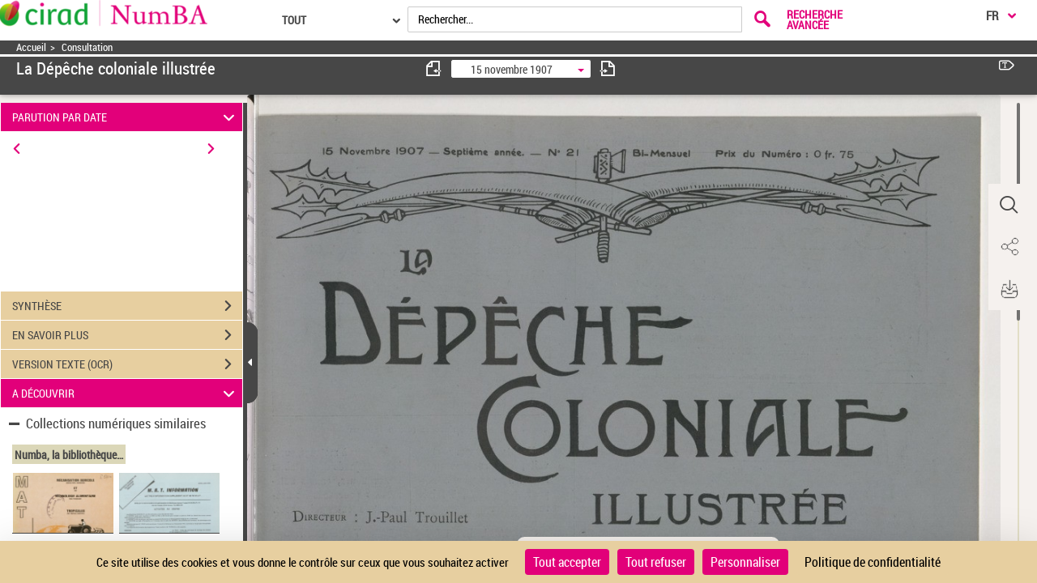

--- FILE ---
content_type: application/javascript
request_url: https://numba.cirad.fr/assets/static/javascripts/vendor/media-element-player/lang/fr.js
body_size: 1136
content:
'use strict';/*!
 * This is a `i18n` language object.
 *
 * French
 *
 * @author
 *   Luc Poupard (Twitter: @klohFR)
 *   Jalios (Twitter: @Jalios)
 *   Sascha Greuel (Twitter: @SoftCreatR)
 *
 * @see core/i18n.js
 */
(function (exports) {
	if (exports.fr === undefined) {
		exports.fr = {
			'mejs.plural-form': 2,			
			'mejs.download-file': 'Télécharger le fichier',			
			'mejs.install-flash': 'Vous utilisez un navigateur sur lequel Flash ne semble pas installé ou activé. Veuillez activer le plugin Flash ou télécharger la dernière version sur https://get.adobe.com/flashplayer/',			
			'mejs.fullscreen': 'Plein écran',			
			'mejs.play': 'Lecture',
			'mejs.pause': 'Pause',			
			'mejs.time-slider': 'Curseur temporel',
			'mejs.time-help-text': 'Utilisez les flèches Gauche/Droite du clavier pour avancer d\'une seconde, les flèches Haut/Bas pour avancer de 10 secondes.',
			'mejs.live-broadcast' : 'Diffusion en direct',			
			'mejs.volume-help-text': 'Utilisez les flèches Haut/Bas du clavier pour augmenter ou diminuer le volume.',
			'mejs.unmute': 'Activer le son',
			'mejs.mute': 'Désactiver le son ou contrôler le curseur de volume avec les flèches haut/bas du clavier',
			'mejs.volume-slider': 'Volume',			
			'mejs.video-player': 'Lecteur Vidéo',
			'mejs.audio-player': 'Lecteur Audio : Utilisez les flèches droite/gauche du clavier pour contrôler le curseur temporel',			
			'mejs.captions-subtitles': 'Sous-titres',
			'mejs.captions-chapters': 'Chapitres',
			'mejs.none': 'Aucun',
			'mejs.afrikaans': 'Afrikaans',
			'mejs.albanian': 'Albanais',
			'mejs.arabic': 'Arabe',
			'mejs.belarusian': 'Biélorusse',
			'mejs.bulgarian': 'Bulgare',
			'mejs.catalan': 'Catalan',
			'mejs.chinese': 'Chinois',
			'mejs.chinese-simplified': 'Chinois (simplifié)',
			'mejs.chinese-traditional': 'Chinois (traditionnel)',
			'mejs.croatian': 'Croate',
			'mejs.czech': 'Tchèque',
			'mejs.danish': 'Danois',
			'mejs.dutch': 'Néerlandais',
			'mejs.english': 'Anglais',
			'mejs.estonian': 'Estonien',
			'mejs.filipino': 'Filipino',
			'mejs.finnish': 'Finnois',
			'mejs.french': 'Français',
			'mejs.galician': 'Galicien',
			'mejs.german': 'Allemand',
			'mejs.greek': 'Grec',
			'mejs.haitian-creole': 'Créole haïtien',
			'mejs.hebrew': 'Hébreu',
			'mejs.hindi': 'Hindi',
			'mejs.hungarian': 'Hongrois',
			'mejs.icelandic': 'Islandais',
			'mejs.indonesian': 'Indonésien',
			'mejs.irish': 'Irlandais',
			'mejs.italian': 'Italien',
			'mejs.japanese': 'Japonais',
			'mejs.korean': 'Coréen',
			'mejs.latvian': 'Letton',
			'mejs.lithuanian': 'Lituanien',
			'mejs.macedonian': 'Macédonien',
			'mejs.malay': 'Malais',
			'mejs.maltese': 'Maltais',
			'mejs.norwegian': 'Norvégien',
			'mejs.persian': 'Perse',
			'mejs.polish': 'Polonais',
			'mejs.portuguese': 'Portugais',
			'mejs.romanian': 'Roumain',
			'mejs.russian': 'Russe',
			'mejs.serbian': 'Serbe',
			'mejs.slovak': 'Slovaque',
			'mejs.slovenian': 'Slovène',
			'mejs.spanish': 'Espagnol',
			'mejs.swahili': 'Swahili',
			'mejs.swedish': 'Suédois',
			'mejs.tagalog': 'Tagalog',
			'mejs.thai': 'Thaï',
			'mejs.turkish': 'Turque',
			'mejs.ukrainian': 'Ukrainien',
			'mejs.vietnamese': 'Vietnamien',
			'mejs.welsh': 'Gallois',
			'mejs.yiddish': 'Yiddish',
				
			'mejs.next.track.msg':'Aller à la plage suivante',
			'mejs.previous.track.msg':'Aller à la plage précédente',
			'mejs.loop.on.msg':'Désactiver la répétition',
			'mejs.loop.off.msg':'Activer la répétition',
			'mejs.next':'Suivant',
			'mejs.previous':'Précédent'
		};
	}
})(mejs.i18n);

--- FILE ---
content_type: application/javascript
request_url: https://numba.cirad.fr/assets/static/javascripts/application/controllers/pageAtterrissageControllers/visuComments_controller.js
body_size: -9
content:
(function() {
	"use strict";
}());
/**
 * Controlleur : VisuEnSavoirPlusController
 * 
 */
Gallica.module("VisuCommentsController",function(Viewer, Gallica, Backbone, Marionette, $, _){
	"use strict";
	
	Viewer.Controller = {
			initView: function(){
				var visuCommentsView= new Gallica.Views.VisuCommentsView({model: new Backbone.Model()});	
				Gallica.visuCommentsRegion.show(visuCommentsView);
			}
	};

	});